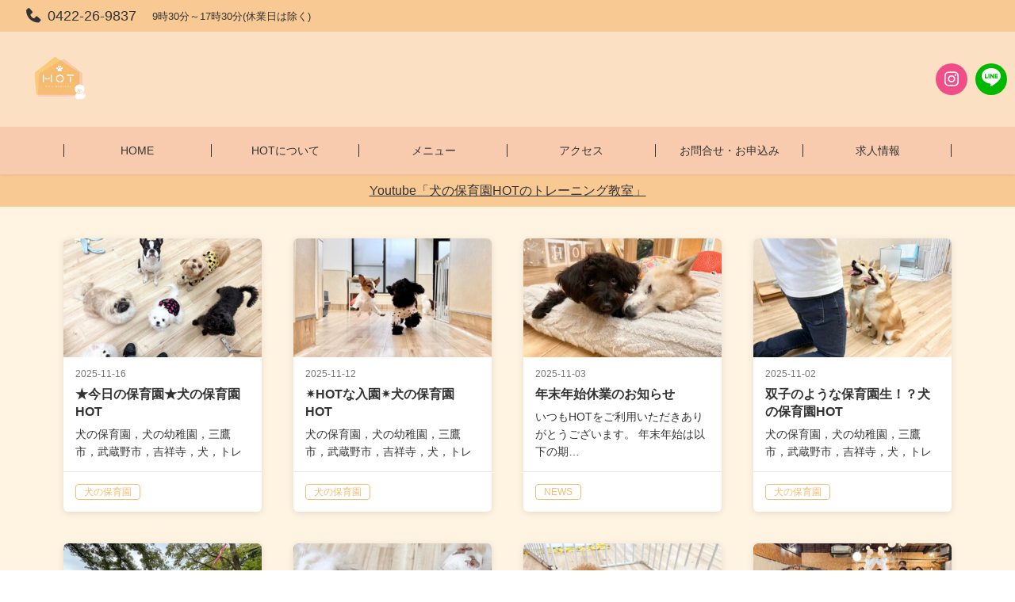

--- FILE ---
content_type: text/html; charset=UTF-8
request_url: https://hot-dognursery.com/page/2
body_size: 12562
content:
<!DOCTYPE html>
<html lang="ja" prefix="og: http://ogp.me/ns# fb: http://ogp.me/ns/fb# article: http://ogp.me/ns/article#">
<head>
	<meta http-equiv="X-UA-Compatible" content="IE=edge,chrome=1">
<meta charset="UTF-8">
<meta name="viewport" content="width=device-width">
<meta name="format-detection" content="telephone=no">
	
	<title>犬の保育園HOT | ページ 2 | 三鷹・吉祥寺犬の保育園　トレーニング及び発散・パピー教室・個別レッスン・犬用品販売</title>
<meta name='robots' content='max-image-preview:large' />
<link rel='dns-prefetch' href='//cdn.jsdelivr.net' />
<style id='wp-img-auto-sizes-contain-inline-css' type='text/css'>
img:is([sizes=auto i],[sizes^="auto," i]){contain-intrinsic-size:3000px 1500px}
/*# sourceURL=wp-img-auto-sizes-contain-inline-css */
</style>
<style id='wp-emoji-styles-inline-css' type='text/css'>

	img.wp-smiley, img.emoji {
		display: inline !important;
		border: none !important;
		box-shadow: none !important;
		height: 1em !important;
		width: 1em !important;
		margin: 0 0.07em !important;
		vertical-align: -0.1em !important;
		background: none !important;
		padding: 0 !important;
	}
/*# sourceURL=wp-emoji-styles-inline-css */
</style>
<style id='wp-block-library-inline-css' type='text/css'>
:root{--wp-block-synced-color:#7a00df;--wp-block-synced-color--rgb:122,0,223;--wp-bound-block-color:var(--wp-block-synced-color);--wp-editor-canvas-background:#ddd;--wp-admin-theme-color:#007cba;--wp-admin-theme-color--rgb:0,124,186;--wp-admin-theme-color-darker-10:#006ba1;--wp-admin-theme-color-darker-10--rgb:0,107,160.5;--wp-admin-theme-color-darker-20:#005a87;--wp-admin-theme-color-darker-20--rgb:0,90,135;--wp-admin-border-width-focus:2px}@media (min-resolution:192dpi){:root{--wp-admin-border-width-focus:1.5px}}.wp-element-button{cursor:pointer}:root .has-very-light-gray-background-color{background-color:#eee}:root .has-very-dark-gray-background-color{background-color:#313131}:root .has-very-light-gray-color{color:#eee}:root .has-very-dark-gray-color{color:#313131}:root .has-vivid-green-cyan-to-vivid-cyan-blue-gradient-background{background:linear-gradient(135deg,#00d084,#0693e3)}:root .has-purple-crush-gradient-background{background:linear-gradient(135deg,#34e2e4,#4721fb 50%,#ab1dfe)}:root .has-hazy-dawn-gradient-background{background:linear-gradient(135deg,#faaca8,#dad0ec)}:root .has-subdued-olive-gradient-background{background:linear-gradient(135deg,#fafae1,#67a671)}:root .has-atomic-cream-gradient-background{background:linear-gradient(135deg,#fdd79a,#004a59)}:root .has-nightshade-gradient-background{background:linear-gradient(135deg,#330968,#31cdcf)}:root .has-midnight-gradient-background{background:linear-gradient(135deg,#020381,#2874fc)}:root{--wp--preset--font-size--normal:16px;--wp--preset--font-size--huge:42px}.has-regular-font-size{font-size:1em}.has-larger-font-size{font-size:2.625em}.has-normal-font-size{font-size:var(--wp--preset--font-size--normal)}.has-huge-font-size{font-size:var(--wp--preset--font-size--huge)}.has-text-align-center{text-align:center}.has-text-align-left{text-align:left}.has-text-align-right{text-align:right}.has-fit-text{white-space:nowrap!important}#end-resizable-editor-section{display:none}.aligncenter{clear:both}.items-justified-left{justify-content:flex-start}.items-justified-center{justify-content:center}.items-justified-right{justify-content:flex-end}.items-justified-space-between{justify-content:space-between}.screen-reader-text{border:0;clip-path:inset(50%);height:1px;margin:-1px;overflow:hidden;padding:0;position:absolute;width:1px;word-wrap:normal!important}.screen-reader-text:focus{background-color:#ddd;clip-path:none;color:#444;display:block;font-size:1em;height:auto;left:5px;line-height:normal;padding:15px 23px 14px;text-decoration:none;top:5px;width:auto;z-index:100000}html :where(.has-border-color){border-style:solid}html :where([style*=border-top-color]){border-top-style:solid}html :where([style*=border-right-color]){border-right-style:solid}html :where([style*=border-bottom-color]){border-bottom-style:solid}html :where([style*=border-left-color]){border-left-style:solid}html :where([style*=border-width]){border-style:solid}html :where([style*=border-top-width]){border-top-style:solid}html :where([style*=border-right-width]){border-right-style:solid}html :where([style*=border-bottom-width]){border-bottom-style:solid}html :where([style*=border-left-width]){border-left-style:solid}html :where(img[class*=wp-image-]){height:auto;max-width:100%}:where(figure){margin:0 0 1em}html :where(.is-position-sticky){--wp-admin--admin-bar--position-offset:var(--wp-admin--admin-bar--height,0px)}@media screen and (max-width:600px){html :where(.is-position-sticky){--wp-admin--admin-bar--position-offset:0px}}

/*# sourceURL=wp-block-library-inline-css */
</style><style id='wp-block-paragraph-inline-css' type='text/css'>
.is-small-text{font-size:.875em}.is-regular-text{font-size:1em}.is-large-text{font-size:2.25em}.is-larger-text{font-size:3em}.has-drop-cap:not(:focus):first-letter{float:left;font-size:8.4em;font-style:normal;font-weight:100;line-height:.68;margin:.05em .1em 0 0;text-transform:uppercase}body.rtl .has-drop-cap:not(:focus):first-letter{float:none;margin-left:.1em}p.has-drop-cap.has-background{overflow:hidden}:root :where(p.has-background){padding:1.25em 2.375em}:where(p.has-text-color:not(.has-link-color)) a{color:inherit}p.has-text-align-left[style*="writing-mode:vertical-lr"],p.has-text-align-right[style*="writing-mode:vertical-rl"]{rotate:180deg}
/*# sourceURL=https://hot-dognursery.com/wp-includes/blocks/paragraph/style.min.css */
</style>
<style id='global-styles-inline-css' type='text/css'>
:root{--wp--preset--aspect-ratio--square: 1;--wp--preset--aspect-ratio--4-3: 4/3;--wp--preset--aspect-ratio--3-4: 3/4;--wp--preset--aspect-ratio--3-2: 3/2;--wp--preset--aspect-ratio--2-3: 2/3;--wp--preset--aspect-ratio--16-9: 16/9;--wp--preset--aspect-ratio--9-16: 9/16;--wp--preset--color--black: #000000;--wp--preset--color--cyan-bluish-gray: #abb8c3;--wp--preset--color--white: #ffffff;--wp--preset--color--pale-pink: #f78da7;--wp--preset--color--vivid-red: #cf2e2e;--wp--preset--color--luminous-vivid-orange: #ff6900;--wp--preset--color--luminous-vivid-amber: #fcb900;--wp--preset--color--light-green-cyan: #7bdcb5;--wp--preset--color--vivid-green-cyan: #00d084;--wp--preset--color--pale-cyan-blue: #8ed1fc;--wp--preset--color--vivid-cyan-blue: #0693e3;--wp--preset--color--vivid-purple: #9b51e0;--wp--preset--gradient--vivid-cyan-blue-to-vivid-purple: linear-gradient(135deg,rgb(6,147,227) 0%,rgb(155,81,224) 100%);--wp--preset--gradient--light-green-cyan-to-vivid-green-cyan: linear-gradient(135deg,rgb(122,220,180) 0%,rgb(0,208,130) 100%);--wp--preset--gradient--luminous-vivid-amber-to-luminous-vivid-orange: linear-gradient(135deg,rgb(252,185,0) 0%,rgb(255,105,0) 100%);--wp--preset--gradient--luminous-vivid-orange-to-vivid-red: linear-gradient(135deg,rgb(255,105,0) 0%,rgb(207,46,46) 100%);--wp--preset--gradient--very-light-gray-to-cyan-bluish-gray: linear-gradient(135deg,rgb(238,238,238) 0%,rgb(169,184,195) 100%);--wp--preset--gradient--cool-to-warm-spectrum: linear-gradient(135deg,rgb(74,234,220) 0%,rgb(151,120,209) 20%,rgb(207,42,186) 40%,rgb(238,44,130) 60%,rgb(251,105,98) 80%,rgb(254,248,76) 100%);--wp--preset--gradient--blush-light-purple: linear-gradient(135deg,rgb(255,206,236) 0%,rgb(152,150,240) 100%);--wp--preset--gradient--blush-bordeaux: linear-gradient(135deg,rgb(254,205,165) 0%,rgb(254,45,45) 50%,rgb(107,0,62) 100%);--wp--preset--gradient--luminous-dusk: linear-gradient(135deg,rgb(255,203,112) 0%,rgb(199,81,192) 50%,rgb(65,88,208) 100%);--wp--preset--gradient--pale-ocean: linear-gradient(135deg,rgb(255,245,203) 0%,rgb(182,227,212) 50%,rgb(51,167,181) 100%);--wp--preset--gradient--electric-grass: linear-gradient(135deg,rgb(202,248,128) 0%,rgb(113,206,126) 100%);--wp--preset--gradient--midnight: linear-gradient(135deg,rgb(2,3,129) 0%,rgb(40,116,252) 100%);--wp--preset--font-size--small: 13px;--wp--preset--font-size--medium: 20px;--wp--preset--font-size--large: 36px;--wp--preset--font-size--x-large: 42px;--wp--preset--spacing--20: 0.44rem;--wp--preset--spacing--30: 0.67rem;--wp--preset--spacing--40: 1rem;--wp--preset--spacing--50: 1.5rem;--wp--preset--spacing--60: 2.25rem;--wp--preset--spacing--70: 3.38rem;--wp--preset--spacing--80: 5.06rem;--wp--preset--shadow--natural: 6px 6px 9px rgba(0, 0, 0, 0.2);--wp--preset--shadow--deep: 12px 12px 50px rgba(0, 0, 0, 0.4);--wp--preset--shadow--sharp: 6px 6px 0px rgba(0, 0, 0, 0.2);--wp--preset--shadow--outlined: 6px 6px 0px -3px rgb(255, 255, 255), 6px 6px rgb(0, 0, 0);--wp--preset--shadow--crisp: 6px 6px 0px rgb(0, 0, 0);}:where(.is-layout-flex){gap: 0.5em;}:where(.is-layout-grid){gap: 0.5em;}body .is-layout-flex{display: flex;}.is-layout-flex{flex-wrap: wrap;align-items: center;}.is-layout-flex > :is(*, div){margin: 0;}body .is-layout-grid{display: grid;}.is-layout-grid > :is(*, div){margin: 0;}:where(.wp-block-columns.is-layout-flex){gap: 2em;}:where(.wp-block-columns.is-layout-grid){gap: 2em;}:where(.wp-block-post-template.is-layout-flex){gap: 1.25em;}:where(.wp-block-post-template.is-layout-grid){gap: 1.25em;}.has-black-color{color: var(--wp--preset--color--black) !important;}.has-cyan-bluish-gray-color{color: var(--wp--preset--color--cyan-bluish-gray) !important;}.has-white-color{color: var(--wp--preset--color--white) !important;}.has-pale-pink-color{color: var(--wp--preset--color--pale-pink) !important;}.has-vivid-red-color{color: var(--wp--preset--color--vivid-red) !important;}.has-luminous-vivid-orange-color{color: var(--wp--preset--color--luminous-vivid-orange) !important;}.has-luminous-vivid-amber-color{color: var(--wp--preset--color--luminous-vivid-amber) !important;}.has-light-green-cyan-color{color: var(--wp--preset--color--light-green-cyan) !important;}.has-vivid-green-cyan-color{color: var(--wp--preset--color--vivid-green-cyan) !important;}.has-pale-cyan-blue-color{color: var(--wp--preset--color--pale-cyan-blue) !important;}.has-vivid-cyan-blue-color{color: var(--wp--preset--color--vivid-cyan-blue) !important;}.has-vivid-purple-color{color: var(--wp--preset--color--vivid-purple) !important;}.has-black-background-color{background-color: var(--wp--preset--color--black) !important;}.has-cyan-bluish-gray-background-color{background-color: var(--wp--preset--color--cyan-bluish-gray) !important;}.has-white-background-color{background-color: var(--wp--preset--color--white) !important;}.has-pale-pink-background-color{background-color: var(--wp--preset--color--pale-pink) !important;}.has-vivid-red-background-color{background-color: var(--wp--preset--color--vivid-red) !important;}.has-luminous-vivid-orange-background-color{background-color: var(--wp--preset--color--luminous-vivid-orange) !important;}.has-luminous-vivid-amber-background-color{background-color: var(--wp--preset--color--luminous-vivid-amber) !important;}.has-light-green-cyan-background-color{background-color: var(--wp--preset--color--light-green-cyan) !important;}.has-vivid-green-cyan-background-color{background-color: var(--wp--preset--color--vivid-green-cyan) !important;}.has-pale-cyan-blue-background-color{background-color: var(--wp--preset--color--pale-cyan-blue) !important;}.has-vivid-cyan-blue-background-color{background-color: var(--wp--preset--color--vivid-cyan-blue) !important;}.has-vivid-purple-background-color{background-color: var(--wp--preset--color--vivid-purple) !important;}.has-black-border-color{border-color: var(--wp--preset--color--black) !important;}.has-cyan-bluish-gray-border-color{border-color: var(--wp--preset--color--cyan-bluish-gray) !important;}.has-white-border-color{border-color: var(--wp--preset--color--white) !important;}.has-pale-pink-border-color{border-color: var(--wp--preset--color--pale-pink) !important;}.has-vivid-red-border-color{border-color: var(--wp--preset--color--vivid-red) !important;}.has-luminous-vivid-orange-border-color{border-color: var(--wp--preset--color--luminous-vivid-orange) !important;}.has-luminous-vivid-amber-border-color{border-color: var(--wp--preset--color--luminous-vivid-amber) !important;}.has-light-green-cyan-border-color{border-color: var(--wp--preset--color--light-green-cyan) !important;}.has-vivid-green-cyan-border-color{border-color: var(--wp--preset--color--vivid-green-cyan) !important;}.has-pale-cyan-blue-border-color{border-color: var(--wp--preset--color--pale-cyan-blue) !important;}.has-vivid-cyan-blue-border-color{border-color: var(--wp--preset--color--vivid-cyan-blue) !important;}.has-vivid-purple-border-color{border-color: var(--wp--preset--color--vivid-purple) !important;}.has-vivid-cyan-blue-to-vivid-purple-gradient-background{background: var(--wp--preset--gradient--vivid-cyan-blue-to-vivid-purple) !important;}.has-light-green-cyan-to-vivid-green-cyan-gradient-background{background: var(--wp--preset--gradient--light-green-cyan-to-vivid-green-cyan) !important;}.has-luminous-vivid-amber-to-luminous-vivid-orange-gradient-background{background: var(--wp--preset--gradient--luminous-vivid-amber-to-luminous-vivid-orange) !important;}.has-luminous-vivid-orange-to-vivid-red-gradient-background{background: var(--wp--preset--gradient--luminous-vivid-orange-to-vivid-red) !important;}.has-very-light-gray-to-cyan-bluish-gray-gradient-background{background: var(--wp--preset--gradient--very-light-gray-to-cyan-bluish-gray) !important;}.has-cool-to-warm-spectrum-gradient-background{background: var(--wp--preset--gradient--cool-to-warm-spectrum) !important;}.has-blush-light-purple-gradient-background{background: var(--wp--preset--gradient--blush-light-purple) !important;}.has-blush-bordeaux-gradient-background{background: var(--wp--preset--gradient--blush-bordeaux) !important;}.has-luminous-dusk-gradient-background{background: var(--wp--preset--gradient--luminous-dusk) !important;}.has-pale-ocean-gradient-background{background: var(--wp--preset--gradient--pale-ocean) !important;}.has-electric-grass-gradient-background{background: var(--wp--preset--gradient--electric-grass) !important;}.has-midnight-gradient-background{background: var(--wp--preset--gradient--midnight) !important;}.has-small-font-size{font-size: var(--wp--preset--font-size--small) !important;}.has-medium-font-size{font-size: var(--wp--preset--font-size--medium) !important;}.has-large-font-size{font-size: var(--wp--preset--font-size--large) !important;}.has-x-large-font-size{font-size: var(--wp--preset--font-size--x-large) !important;}
/*# sourceURL=global-styles-inline-css */
</style>

<style id='classic-theme-styles-inline-css' type='text/css'>
/*! This file is auto-generated */
.wp-block-button__link{color:#fff;background-color:#32373c;border-radius:9999px;box-shadow:none;text-decoration:none;padding:calc(.667em + 2px) calc(1.333em + 2px);font-size:1.125em}.wp-block-file__button{background:#32373c;color:#fff;text-decoration:none}
/*# sourceURL=/wp-includes/css/classic-themes.min.css */
</style>
<link rel='stylesheet' id='ns-common-css' href='https://hot-dognursery.com/wp-content/themes/new-standard-3/css/ns-common.css?ver=3.2.6' type='text/css' media='all' />
<link rel='stylesheet' id='ns-header-standard-tabsp-css' href='https://hot-dognursery.com/wp-content/themes/new-standard-3/css/header-standard-tabsp.css?ver=3.2.6' type='text/css' media='all' />
<link rel='stylesheet' id='hover-css' href='https://hot-dognursery.com/wp-content/themes/new-standard-3/css/hover.css?ver=3.2.6' type='text/css' media='all' />
<link rel='stylesheet' id='blocks-theme-css' href='https://hot-dognursery.com/wp-content/themes/new-standard-3/css/blocks-theme.css?ver=3.2.6' type='text/css' media='all' />
<link rel='stylesheet' id='swipebox-css' href='https://hot-dognursery.com/wp-content/themes/new-standard-3/css/swipebox.min.css?ver=1.3.0' type='text/css' media='all' />
<link rel='stylesheet' id='boxicons-css' href='https://cdn.jsdelivr.net/npm/boxicons@2.1.4/css/boxicons.min.css?ver=6.9' type='text/css' media='all' />
<style id='ns-custom-inline-css' type='text/css'>
html, body {font-family: "游ゴシック Medium", YuGothic, YuGothicM, "Hiragino Kaku Gothic ProN", メイリオ, Meiryo, sans-serif;}
body, .widget_calendar thead, .widget_calendar tfoot, .widget_calendar tbody, .widget_nsd_information .wrap {
	color: #333333;
}
.common-info {
	background-color: #f9c994;
	color: #333333;
}

.header-bar {
	background-color: #f9c994;
	color: #333333;
}

.header-search {
	color: #333333;
}

.header-search-field:-ms-input-placeholder {
	color: #999999;
}

.header-search-field::placeholder {
	color: #999999;
}

@media screen and (max-width: 959px) {
	.header-main-outer {
		background-color: #fbe0c3;
		color: #333333;
	}
	
	.header-nav-menu {
		background-color: #fce0c3;
		color: #333333;
	}
	
	.header-nav, .footer-tel {
		background-color: #f9c994;
		color: #333333;
	}
}

@media screen and (min-width: 960px) {
	.header-main-wrap-straight, .header-main-outer-standard {
		background-color: #fbe0c3;
		color: #333333;
	}
	
	.header-nav-menu {
		color: #333333;
	}
	
	.header-nav-menu .sub-menu {
		background-color: #f8cbae;
	}
	
	.header-nav-menu .sub-menu a:hover {
		background-color: rgba(0,0,0,0.1);
	}
}
@media screen and (min-width: 960px) {
	.header-main-outer {
		background-color: #fbe0c3;
		color: #333333;
	}
	
	.header-nav {
		background-color: #f8cbae;
		color: #333333;
	}
}
#content {
	background-color: #fff4e2;
}
.footer-widgets {
	background-color: #fce0c3;
	color: #333333;
}

.footer-copyright {
	background-color: #f9c994;
	color: #333333;
}
.widget_calendar tbody a, .widget_calendar tbody a:hover, .widget_calendar tbody a:active, .pagination .current, .pagination .current:hover, .pagination .current:active {
	background-color: #f7bc70;
	color: #ffffff;
}

.ns-color-label, .ns-color-label:hover, .ns-color-label:active {
	background-color: #ffffff;
	color: #f7bc70;
	border-color: #f7bc70;
}

.flexible-news-footer-link, .flexible-news-footer-link:hover, .flexible-news-footer-link:active {
	color: #f7bc70;
}

@media screen and (min-width: 768px) {
	.flexible-news-b-footer-link, .flexible-news-b-footer-link:hover, .flexible-news-b-footer-link:active {
		color: #ffffff;
	}
}
.post-content h1, .post-content h2, .post-content h3 {
	color: #f9c994;
}
.nsct-inner {
	border-top-color: #f9c994;
}

.ns-color-heading, .comment-reply-title {
	color: #f9c994;
}

.ns-color-heading-invert {
	color: #ffffff;
	background-color: #f9c994;
}
@media screen and (min-width: 768px) {
	.flexible-news-c-header {
		color: #f7bc70;
		background: none;
	}
}
.ns-color-button, .ns-button-color-large, .ns-button-color-medium, .ns-button-color-small, .ns-button-color, .comment-reply-link, button, input[type="button"], input[type="reset"], input[type="submit"] {
	background-color: #f7bc70;
	color: #ffffff;
}

.ns-color-button:hover, .ns-color-button:active, .ns-button-color-large:hover, .ns-button-color-large:active, .ns-button-color-medium:hover, .ns-button-color-medium:active, .ns-button-color-small:hover, .ns-button-color-small:active, .ns-button-color:hover, .ns-button-color:active, .comment-reply-link:hover, .comment-reply-link:active, button:hover, button:active, input[type="button"]:hover, input[type="button"]:active, input[type="reset"]:hover, input[type="reset"]:active, input[type="submit"]:hover, input[type="submit"]:active {
	color: #ffffff;
}

.ns-color-button:hover, .ns-color-button:active {
	background-color: #ffce7b;
}
.ns-color-button-hover-style:hover, .ns-color-button-hover-style:active {
	background-color: #f7bc70;
}
.main-widgets .widget:not(.widget_custom_html) {
	border-radius: 6px;
}

.main-widgets .widget_custom_html .widgettitle-main {
	border-top-left-radius: 6px;
	border-top-right-radius: 6px;
}
.pagination span, .pagination a, .ns-button, .ns-button-color-large, .ns-button-color-medium, .ns-button-color-small, .ns-button-gray-large, .ns-button-gray-medium, .ns-button-gray-small {
	border-radius: 4px;
}
.post-content-main, .comment-content {
	font-size: 16px;
}'

/*# sourceURL=ns-custom-inline-css */
</style>
<script type="text/javascript" src="https://hot-dognursery.com/wp-includes/js/jquery/jquery.min.js?ver=3.7.1" id="jquery-core-js"></script>
<script type="text/javascript" src="https://hot-dognursery.com/wp-includes/js/jquery/jquery-migrate.min.js?ver=3.4.1" id="jquery-migrate-js"></script>
<script type="text/javascript" src="https://hot-dognursery.com/wp-content/themes/new-standard-3/js/ofi.min.js?ver=3.2.3" id="objectFitImages-js"></script>
<script type="text/javascript" src="https://hot-dognursery.com/wp-content/themes/new-standard-3/js/theia-sticky-sidebar.js?ver=1.5.0" id="theia-sticky-sidebar-js"></script>
<script type="text/javascript" src="https://hot-dognursery.com/wp-includes/js/clipboard.min.js?ver=2.0.11" id="clipboard-js"></script>
<script type="text/javascript" src="https://hot-dognursery.com/wp-content/themes/new-standard-3/js/jquery.swipebox.min.js?ver=1.4.4.fix-2" id="swipebox-js"></script>
<script type="text/javascript" src="https://hot-dognursery.com/wp-content/themes/new-standard-3/js/site.js?ver=3.2.6" id="site-js"></script>
<link rel="https://api.w.org/" href="https://hot-dognursery.com/wp-json/" /><link rel="EditURI" type="application/rsd+xml" title="RSD" href="https://hot-dognursery.com/xmlrpc.php?rsd" />
<meta name="generator" content="WordPress 6.9" />
<meta name="description" content="子犬から成犬まで、甘噛み・吠え・おトイレ・お手入れ・お散歩など様々なお悩みに、保育園でのトレーニングまたは個別トレーニングで対応いたします。愛犬と飼い主様の「＋＋（プラスプラス）の関係性」を目指し、ＨＯＴに来るとお悩みが改善、できて”ほっと”できる温かな犬の保育園を目指しています。愛犬と飼い主様のより豊な日々を目指し、サポートいたします。">
<meta property="og:title" content="犬の保育園HOT | ページ 2 | 三鷹・吉祥寺犬の保育園　トレーニング及び発散・パピー教室・個別レッスン・犬用品販売">
<meta property="og:type" content="website">
<meta property="og:site_name"  content="犬の保育園HOT">
<meta property="og:image" content="https://hot-dognursery.com/wp-content/uploads/2022/04/HOT_icon_A.png">
<meta name="twitter:card" content="summary">
<meta name="twitter:description" content="子犬から成犬まで、甘噛み・吠え・おトイレ・お手入れ・お散歩など様々なお悩みに、保育園でのトレーニングまたは個別トレーニングで対応いたします。愛犬と飼い主様の「＋＋（プラスプラス）の関係性」を目指し、ＨＯＴに来るとお悩みが改善、できて”ほっと”できる温かな犬の保育園を目指しています。愛犬と飼い主様のより豊な日々を目指し、サポートいたします。">
<meta name="google-site-verification" content="D_I640Q0jiFBw5tKSL-kcmvfaUV2pRQTXbP-aQcZ2oU" />
<link rel="icon" href="https://hot-dognursery.com/wp-content/uploads/2022/03/cropped-HOT_icon_B-32x32.jpg" sizes="32x32" />
<link rel="icon" href="https://hot-dognursery.com/wp-content/uploads/2022/03/cropped-HOT_icon_B-192x192.jpg" sizes="192x192" />
<link rel="apple-touch-icon" href="https://hot-dognursery.com/wp-content/uploads/2022/03/cropped-HOT_icon_B-180x180.jpg" />
<meta name="msapplication-TileImage" content="https://hot-dognursery.com/wp-content/uploads/2022/03/cropped-HOT_icon_B-270x270.jpg" />
<!-- Google tag (gtag.js) -->
<script async src="https://www.googletagmanager.com/gtag/js?id=G-RWF368JKCP"></script>
<script>
  window.dataLayer = window.dataLayer || [];
  function gtag(){dataLayer.push(arguments);}
  gtag('js', new Date());

  gtag('config', 'G-RWF368JKCP');
</script></head>

<body class="home blog paged paged-2 wp-theme-new-standard-3 sp-header-fix">
	<div id="fb-root"></div>
<script>(function(d, s, id) {
	var js, fjs = d.getElementsByTagName(s)[0];
	if (d.getElementById(id)) return;
	js = d.createElement(s); js.id = id;
	js.src = "//connect.facebook.net/ja_JP/sdk.js#xfbml=1&version=v2.4";
	fjs.parentNode.insertBefore(js, fjs);
}(document, 'script', 'facebook-jssdk'));</script>
	
	<div id="sp-only"></div>
	
	<div id="wrap">
								<header id="header">
									<div class="header-bar">
												
						<div class="header-bar-tel">
			<p class="header-bar-tel-number">
							<i class="bx bxs-phone bx-sm"></i>0422-26-9837					</p>
		
			<p class="header-bar-tel-hours">
			9時30分～17時30分(休業日は除く)		</p>
	</div><!-- .header-bar-tel -->
						
											</div><!-- .header-bar -->
								
				<div class="header-main-wrap">
					<div class="header-main-outer">
						<div class="header-main header-main-standard-left ">
														
							<div class="header-title">
	<h1 class="header-title-sp">
		<a href="https://hot-dognursery.com"><img width="578" height="578" src="https://hot-dognursery.com/wp-content/uploads/2022/04/HOT_icon_A-578x578.png" class="attachment-post-single-eyecatch size-post-single-eyecatch" alt="三鷹・吉祥寺エリア|子犬を迎えたら犬の保育園HOT,犬の幼稚園,子犬,しつけ,トレーニング" decoding="async" fetchpriority="high" srcset="https://hot-dognursery.com/wp-content/uploads/2022/04/HOT_icon_A-578x578.png 578w, https://hot-dognursery.com/wp-content/uploads/2022/04/HOT_icon_A-300x300.png 300w, https://hot-dognursery.com/wp-content/uploads/2022/04/HOT_icon_A-150x150.png 150w, https://hot-dognursery.com/wp-content/uploads/2022/04/HOT_icon_A-768x768.png 768w, https://hot-dognursery.com/wp-content/uploads/2022/04/HOT_icon_A-100x100.png 100w, https://hot-dognursery.com/wp-content/uploads/2022/04/HOT_icon_A.png 800w" sizes="(max-width: 578px) 100vw, 578px" /></a>
	</h1>
	
	<div class="header-title-pc">
		<a href="https://hot-dognursery.com"><img width="578" height="578" src="https://hot-dognursery.com/wp-content/uploads/2022/04/HOT_icon_A-578x578.png" class="attachment-post-single-eyecatch size-post-single-eyecatch" alt="三鷹・吉祥寺エリア|子犬を迎えたら犬の保育園HOT,犬の幼稚園,子犬,しつけ,トレーニング" decoding="async" srcset="https://hot-dognursery.com/wp-content/uploads/2022/04/HOT_icon_A-578x578.png 578w, https://hot-dognursery.com/wp-content/uploads/2022/04/HOT_icon_A-300x300.png 300w, https://hot-dognursery.com/wp-content/uploads/2022/04/HOT_icon_A-150x150.png 150w, https://hot-dognursery.com/wp-content/uploads/2022/04/HOT_icon_A-768x768.png 768w, https://hot-dognursery.com/wp-content/uploads/2022/04/HOT_icon_A-100x100.png 100w, https://hot-dognursery.com/wp-content/uploads/2022/04/HOT_icon_A.png 800w" sizes="(max-width: 578px) 100vw, 578px" /></a>
	</div>
</div><!-- .header-title -->
							
							<ul class="header-sns header-main-sns header-sns-round">
					
				
					<li><a href="https://www.instagram.com/hot_dognursery/" target="blank" class="instagram"><i class="bx bxl-instagram"></i></a></li>
				
					<li>
				<a href="https://lin.ee/G72XLVk" target="blank" class="line">
					<svg xmlns="http://www.w3.org/2000/svg" xmlns:xlink="http://www.w3.org/1999/xlink" x="0px" y="0px" width="126px" height="120px" viewBox="0 0 126 120">
						<path d="M125.9,51.1C125.9,22.9,97.7,0,63,0C28.3,0,0,22.9,0,51.1c0,25.3,22.4,46.4,52.7,50.4
							c2.1,0.4,4.8,1.4,5.5,3.1c0.6,1.6,0.4,4.1,0.2,5.7c0,0-0.7,4.4-0.9,5.4c-0.3,1.6-1.3,6.2,5.5,3.4c6.7-2.8,36.3-21.4,49.5-36.6h0
							C121.6,72.5,125.9,62.4,125.9,51.1z M40.8,66.1c0,0.7-0.5,1.2-1.2,1.2H21.9h0c-0.3,0-0.6-0.1-0.8-0.3c0,0,0,0,0,0c0,0,0,0,0,0
							c-0.2-0.2-0.3-0.5-0.3-0.8v0V38.7c0-0.7,0.5-1.2,1.2-1.2h4.4c0.7,0,1.2,0.5,1.2,1.2v21.8h12c0.7,0,1.2,0.5,1.2,1.2V66.1z M51.4,66.1
							c0,0.7-0.5,1.2-1.2,1.2h-4.4c-0.7,0-1.2-0.5-1.2-1.2V38.7c0-0.7,0.5-1.2,1.2-1.2h4.4c0.7,0,1.2,0.5,1.2,1.2V66.1z M81.8,66.1
							c0,0.7-0.5,1.2-1.2,1.2h-4.4c-0.1,0-0.2,0-0.3,0c0,0,0,0,0,0c0,0-0.1,0-0.1,0c0,0,0,0,0,0c0,0,0,0-0.1,0c0,0,0,0-0.1,0c0,0,0,0,0,0
							c0,0-0.1,0-0.1,0c0,0,0,0,0,0c-0.1-0.1-0.2-0.2-0.3-0.3l-12.6-17v16.3c0,0.7-0.5,1.2-1.2,1.2h-4.4c-0.7,0-1.2-0.5-1.2-1.2V38.7
							c0-0.7,0.5-1.2,1.2-1.2h4.4c0,0,0,0,0,0c0,0,0,0,0.1,0c0,0,0,0,0.1,0c0,0,0,0,0.1,0c0,0,0,0,0.1,0c0,0,0,0,0,0c0,0,0,0,0.1,0
							c0,0,0,0,0,0c0,0,0,0,0.1,0c0,0,0,0,0,0c0,0,0,0,0.1,0c0,0,0,0,0,0c0,0,0,0,0.1,0c0,0,0,0,0,0c0,0,0,0,0.1,0.1c0,0,0,0,0,0
							c0,0,0,0,0.1,0.1c0,0,0,0,0,0c0,0,0.1,0.1,0.1,0.1l12.6,17V38.7c0-0.7,0.5-1.2,1.2-1.2h4.4c0.7,0,1.2,0.5,1.2,1.2V66.1z M106.2,43.1
							c0,0.7-0.5,1.2-1.2,1.2H93V49h12c0.7,0,1.2,0.5,1.2,1.2v4.4c0,0.7-0.5,1.2-1.2,1.2H93v4.6h12c0.7,0,1.2,0.5,1.2,1.2v4.4
							c0,0.7-0.5,1.2-1.2,1.2H87.3h0c-0.3,0-0.6-0.1-0.8-0.3c0,0,0,0,0,0c0,0,0,0,0,0c-0.2-0.2-0.3-0.5-0.3-0.8v0V38.7v0
							c0-0.3,0.1-0.6,0.3-0.8c0,0,0,0,0,0c0,0,0,0,0,0c0.2-0.2,0.5-0.3,0.9-0.3h0H105c0.7,0,1.2,0.5,1.2,1.2V43.1z"></path>
					</svg>
				</a>
			</li>
				
				
	</ul>
							
							<div class="header-sp-button">
																
								<div class="header-sp-menu">
									<div class="header-sp-menu-btn header-sp-menu-btn-simple"><i class='bx bx-menu' ></i><i class='bx bx-x' ></i></div>
								</div>
							</div>
						</div>
						
											</div><!-- .header-main -->
					
					<div class="header-nav header-nav-border">
						<ul id="menu-main" class="header-nav-menu"><li id="menu-item-50" class="menu-item menu-item-type-custom menu-item-object-custom menu-item-50"><a href="https://hot-dognursery.com/home"><span class="label">HOME</span></a></li>
<li id="menu-item-566" class="menu-item menu-item-type-post_type menu-item-object-page menu-item-has-children menu-item-566"><a href="https://hot-dognursery.com/about"><span class="label">HOTについて</span></a>
<ul class="sub-menu">
	<li id="menu-item-739" class="menu-item menu-item-type-post_type menu-item-object-page menu-item-739"><a href="https://hot-dognursery.com/promise"><span class="label">HOTの約束</span></a></li>
	<li id="menu-item-1940" class="menu-item menu-item-type-post_type menu-item-object-page menu-item-1940"><a href="https://hot-dognursery.com/profile"><span class="label">トレーナー紹介</span></a></li>
</ul>
</li>
<li id="menu-item-42" class="menu-item menu-item-type-post_type menu-item-object-page menu-item-has-children menu-item-42"><a href="https://hot-dognursery.com/menu"><span class="label">メニュー</span></a>
<ul class="sub-menu">
	<li id="menu-item-43" class="menu-item menu-item-type-post_type menu-item-object-page menu-item-43"><a href="https://hot-dognursery.com/%e7%8a%ac%e3%81%ae%e4%bf%9d%e8%82%b2%e5%9c%92"><span class="label">犬の保育園</span></a></li>
	<li id="menu-item-44" class="menu-item menu-item-type-post_type menu-item-object-page menu-item-44"><a href="https://hot-dognursery.com/puppylesson"><span class="label">パピー教室</span></a></li>
	<li id="menu-item-45" class="menu-item menu-item-type-post_type menu-item-object-page menu-item-45"><a href="https://hot-dognursery.com/counseling"><span class="label">カウンセリング</span></a></li>
	<li id="menu-item-1453" class="menu-item menu-item-type-post_type menu-item-object-page menu-item-1453"><a href="https://hot-dognursery.com/privatelesson"><span class="label">個別レッスン</span></a></li>
	<li id="menu-item-5337" class="menu-item menu-item-type-post_type menu-item-object-page menu-item-5337"><a href="https://hot-dognursery.com/wanpass"><span class="label">Wan!Pass(ワンパス)しつけ認定(実技テスト)</span></a></li>
	<li id="menu-item-47" class="menu-item menu-item-type-post_type menu-item-object-page menu-item-47"><a href="https://hot-dognursery.com/%e4%bc%81%e6%a5%ad%e5%90%91%e3%81%91%e5%90%88%e5%90%8c%e3%83%ac%e3%83%83%e3%82%b9%e3%83%b3"><span class="label">企業向け合同レッスン</span></a></li>
</ul>
</li>
<li id="menu-item-49" class="menu-item menu-item-type-post_type menu-item-object-page menu-item-has-children menu-item-49"><a href="https://hot-dognursery.com/access"><span class="label">アクセス</span></a>
<ul class="sub-menu">
	<li id="menu-item-3115" class="menu-item menu-item-type-post_type menu-item-object-page menu-item-3115"><a href="https://hot-dognursery.com/businessday"><span class="label">営業日・時間</span></a></li>
</ul>
</li>
<li id="menu-item-48" class="menu-item menu-item-type-post_type menu-item-object-page menu-item-has-children menu-item-48"><a href="https://hot-dognursery.com/contact"><span class="label">お問合せ・お申込み</span></a>
<ul class="sub-menu">
	<li id="menu-item-1560" class="menu-item menu-item-type-post_type menu-item-object-page menu-item-1560"><a href="https://hot-dognursery.com/puppylesson-reserve"><span class="label">パピー教室のお申込み</span></a></li>
</ul>
</li>
<li id="menu-item-3328" class="menu-item menu-item-type-post_type menu-item-object-page menu-item-has-children menu-item-3328"><a href="https://hot-dognursery.com/joboffer"><span class="label">求人情報</span></a>
<ul class="sub-menu">
	<li id="menu-item-4605" class="menu-item menu-item-type-post_type menu-item-object-page menu-item-4605"><a href="https://hot-dognursery.com/parttime"><span class="label">アルバイト募集</span></a></li>
</ul>
</li>
<li id="menu-item-21" class="menu-item menu-item-type-post_type menu-item-object-page menu-item-21"><a href="https://hot-dognursery.com/blog"><span class="label">HOTブログ</span></a></li>
</ul>						
						<div class="header-nav-sp-items">
														
							<div class="header-nav-tel">
	<div class="header-nav-tel-left">
					<p class="header-nav-tel-number">
				<a href="tel:0422269837"><i class="bx bxs-phone"></i>0422-26-9837</a>
			</p>
				
					<p class="header-nav-tel-hours">
				9時30分～17時30分(休業日は除く)			</p>
			</div>
	
			<div class="header-nav-tel-right">
			<a href="tel:0422269837" class="header-nav-tel-button ns-color-button ns-corner-round-s">電話する</a>
		</div>
	</div><!-- .header-nav-tel -->
							
							<ul class="header-sns header-nav-sns header-sns-round">
					
				
					<li><a href="https://www.instagram.com/hot_dognursery/" target="blank" class="instagram"><i class="bx bxl-instagram"></i></a></li>
				
					<li>
				<a href="https://lin.ee/G72XLVk" target="blank" class="line">
					<svg xmlns="http://www.w3.org/2000/svg" xmlns:xlink="http://www.w3.org/1999/xlink" x="0px" y="0px" width="126px" height="120px" viewBox="0 0 126 120">
						<path d="M125.9,51.1C125.9,22.9,97.7,0,63,0C28.3,0,0,22.9,0,51.1c0,25.3,22.4,46.4,52.7,50.4
							c2.1,0.4,4.8,1.4,5.5,3.1c0.6,1.6,0.4,4.1,0.2,5.7c0,0-0.7,4.4-0.9,5.4c-0.3,1.6-1.3,6.2,5.5,3.4c6.7-2.8,36.3-21.4,49.5-36.6h0
							C121.6,72.5,125.9,62.4,125.9,51.1z M40.8,66.1c0,0.7-0.5,1.2-1.2,1.2H21.9h0c-0.3,0-0.6-0.1-0.8-0.3c0,0,0,0,0,0c0,0,0,0,0,0
							c-0.2-0.2-0.3-0.5-0.3-0.8v0V38.7c0-0.7,0.5-1.2,1.2-1.2h4.4c0.7,0,1.2,0.5,1.2,1.2v21.8h12c0.7,0,1.2,0.5,1.2,1.2V66.1z M51.4,66.1
							c0,0.7-0.5,1.2-1.2,1.2h-4.4c-0.7,0-1.2-0.5-1.2-1.2V38.7c0-0.7,0.5-1.2,1.2-1.2h4.4c0.7,0,1.2,0.5,1.2,1.2V66.1z M81.8,66.1
							c0,0.7-0.5,1.2-1.2,1.2h-4.4c-0.1,0-0.2,0-0.3,0c0,0,0,0,0,0c0,0-0.1,0-0.1,0c0,0,0,0,0,0c0,0,0,0-0.1,0c0,0,0,0-0.1,0c0,0,0,0,0,0
							c0,0-0.1,0-0.1,0c0,0,0,0,0,0c-0.1-0.1-0.2-0.2-0.3-0.3l-12.6-17v16.3c0,0.7-0.5,1.2-1.2,1.2h-4.4c-0.7,0-1.2-0.5-1.2-1.2V38.7
							c0-0.7,0.5-1.2,1.2-1.2h4.4c0,0,0,0,0,0c0,0,0,0,0.1,0c0,0,0,0,0.1,0c0,0,0,0,0.1,0c0,0,0,0,0.1,0c0,0,0,0,0,0c0,0,0,0,0.1,0
							c0,0,0,0,0,0c0,0,0,0,0.1,0c0,0,0,0,0,0c0,0,0,0,0.1,0c0,0,0,0,0,0c0,0,0,0,0.1,0c0,0,0,0,0,0c0,0,0,0,0.1,0.1c0,0,0,0,0,0
							c0,0,0,0,0.1,0.1c0,0,0,0,0,0c0,0,0.1,0.1,0.1,0.1l12.6,17V38.7c0-0.7,0.5-1.2,1.2-1.2h4.4c0.7,0,1.2,0.5,1.2,1.2V66.1z M106.2,43.1
							c0,0.7-0.5,1.2-1.2,1.2H93V49h12c0.7,0,1.2,0.5,1.2,1.2v4.4c0,0.7-0.5,1.2-1.2,1.2H93v4.6h12c0.7,0,1.2,0.5,1.2,1.2v4.4
							c0,0.7-0.5,1.2-1.2,1.2H87.3h0c-0.3,0-0.6-0.1-0.8-0.3c0,0,0,0,0,0c0,0,0,0,0,0c-0.2-0.2-0.3-0.5-0.3-0.8v0V38.7v0
							c0-0.3,0.1-0.6,0.3-0.8c0,0,0,0,0,0c0,0,0,0,0,0c0.2-0.2,0.5-0.3,0.9-0.3h0H105c0.7,0,1.2,0.5,1.2,1.2V43.1z"></path>
					</svg>
				</a>
			</li>
				
				
	</ul>
							
													</div><!-- .header-nav-sp-items -->
					</div><!-- .header-nav -->
				</div><!-- .header-main-wrap -->
			</header><!-- #header -->
				
		<div id="content" class="content-bg-image-none">
							<div class="content-header">
					<div class="common-info">
	<div class="common-info-container">
					<a href="https://www.youtube.com/@hot_dognursery" target="_blank">Youtube「犬の保育園HOTのトレーニング教室」</a>
			</div>
</div><!-- .common-info -->
					
										
									</div>
			
<div class="main-row archive-main-row">
		<div id="main" class="archive-main ">
				
					<div class="archive-items">
				<ul class="archive-list archive-list-4-cols">
											
<li class="archive-item archive-item-standard ns-corner-round">
	<a href="https://hot-dognursery.com/2025/11/16/6755" class="archive-item-inner archive-item-standard-inner">
		<div class="archive-item-detail archive-item-standard-detail">
							<figure class="archive-item-image archive-item-standard-image">
					<img width="360" height="240" src="https://hot-dognursery.com/wp-content/uploads/2025/11/IMG_8265-360x240.jpeg" class="attachment-post-thumbnail size-post-thumbnail wp-post-image" alt="" decoding="async" />				</figure>
						
			<div class="archive-item-text-wrap archive-item-standard-text-wrap">
				<div class="archive-item-text archive-item-standard-text">
											<p class="archive-item-date archive-item-standard-date"><span>2025-11-16</span></p>
										
					<h3 class="archive-item-title archive-item-standard-title archive-item-title-2-lines">★今日の保育園★犬の保育園HOT</h3>
					
											<div class="archive-item-excerpt archive-item-standard-excerpt">
							<p>犬の保育園，犬の幼稚園，三鷹市，武蔵野市，吉祥寺，犬，トレーナー，しつけ，パピー，子犬</p>
						</div>
									</div>
			</div>
		</div>
		
					<div class="archive-item-category-wrap archive-item-standard-category-wrap">
				<ul class="archive-item-category archive-item-standard-category">
												<li class="archive-item-category-item archive-item-standard-category-item ns-color-label ns-corner-round-s">犬の保育園</li>
										</ul>
			</div>
			</a>
</li><!-- .archive-item -->
											
<li class="archive-item archive-item-standard ns-corner-round">
	<a href="https://hot-dognursery.com/2025/11/12/6731" class="archive-item-inner archive-item-standard-inner">
		<div class="archive-item-detail archive-item-standard-detail">
							<figure class="archive-item-image archive-item-standard-image">
					<img width="360" height="240" src="https://hot-dognursery.com/wp-content/uploads/2025/11/line_oa_chat_251108_171024-360x240.jpeg" class="attachment-post-thumbnail size-post-thumbnail wp-post-image" alt="" decoding="async" loading="lazy" />				</figure>
						
			<div class="archive-item-text-wrap archive-item-standard-text-wrap">
				<div class="archive-item-text archive-item-standard-text">
											<p class="archive-item-date archive-item-standard-date"><span>2025-11-12</span></p>
										
					<h3 class="archive-item-title archive-item-standard-title archive-item-title-2-lines">&#x2734;︎HOTな入園&#x2734;︎犬の保育園HOT</h3>
					
											<div class="archive-item-excerpt archive-item-standard-excerpt">
							<p>犬の保育園，犬の幼稚園，三鷹市，武蔵野市，吉祥寺，犬，トレーナー，しつけ，パピー，子犬</p>
						</div>
									</div>
			</div>
		</div>
		
					<div class="archive-item-category-wrap archive-item-standard-category-wrap">
				<ul class="archive-item-category archive-item-standard-category">
												<li class="archive-item-category-item archive-item-standard-category-item ns-color-label ns-corner-round-s">犬の保育園</li>
										</ul>
			</div>
			</a>
</li><!-- .archive-item -->
											
<li class="archive-item archive-item-standard ns-corner-round">
	<a href="https://hot-dognursery.com/2025/11/03/6721" class="archive-item-inner archive-item-standard-inner">
		<div class="archive-item-detail archive-item-standard-detail">
							<figure class="archive-item-image archive-item-standard-image">
					<img width="360" height="240" src="https://hot-dognursery.com/wp-content/uploads/2025/03/IMG_8641-360x240.jpeg" class="attachment-post-thumbnail size-post-thumbnail wp-post-image" alt="" decoding="async" loading="lazy" />				</figure>
						
			<div class="archive-item-text-wrap archive-item-standard-text-wrap">
				<div class="archive-item-text archive-item-standard-text">
											<p class="archive-item-date archive-item-standard-date"><span>2025-11-03</span></p>
										
					<h3 class="archive-item-title archive-item-standard-title archive-item-title-2-lines">年末年始休業のお知らせ</h3>
					
											<div class="archive-item-excerpt archive-item-standard-excerpt">
							<p>いつもHOTをご利用いただきありがとうございます。 年末年始は以下の期…</p>
						</div>
									</div>
			</div>
		</div>
		
					<div class="archive-item-category-wrap archive-item-standard-category-wrap">
				<ul class="archive-item-category archive-item-standard-category">
												<li class="archive-item-category-item archive-item-standard-category-item ns-color-label ns-corner-round-s">NEWS</li>
										</ul>
			</div>
			</a>
</li><!-- .archive-item -->
											
<li class="archive-item archive-item-standard ns-corner-round">
	<a href="https://hot-dognursery.com/2025/11/02/6691" class="archive-item-inner archive-item-standard-inner">
		<div class="archive-item-detail archive-item-standard-detail">
							<figure class="archive-item-image archive-item-standard-image">
					<img width="360" height="240" src="https://hot-dognursery.com/wp-content/uploads/2025/11/IMG_6272-360x240.jpeg" class="attachment-post-thumbnail size-post-thumbnail wp-post-image" alt="" decoding="async" loading="lazy" />				</figure>
						
			<div class="archive-item-text-wrap archive-item-standard-text-wrap">
				<div class="archive-item-text archive-item-standard-text">
											<p class="archive-item-date archive-item-standard-date"><span>2025-11-02</span></p>
										
					<h3 class="archive-item-title archive-item-standard-title archive-item-title-2-lines">双子のような保育園生！？犬の保育園HOT</h3>
					
											<div class="archive-item-excerpt archive-item-standard-excerpt">
							<p>犬の保育園，犬の幼稚園，三鷹市，武蔵野市，吉祥寺，犬，トレーナー，しつけ，パピー，子犬</p>
						</div>
									</div>
			</div>
		</div>
		
					<div class="archive-item-category-wrap archive-item-standard-category-wrap">
				<ul class="archive-item-category archive-item-standard-category">
												<li class="archive-item-category-item archive-item-standard-category-item ns-color-label ns-corner-round-s">犬の保育園</li>
										</ul>
			</div>
			</a>
</li><!-- .archive-item -->
											
<li class="archive-item archive-item-standard ns-corner-round">
	<a href="https://hot-dognursery.com/2025/10/26/6672" class="archive-item-inner archive-item-standard-inner">
		<div class="archive-item-detail archive-item-standard-detail">
							<figure class="archive-item-image archive-item-standard-image">
					<img width="360" height="240" src="https://hot-dognursery.com/wp-content/uploads/2025/10/IMG_8173-360x240.jpeg" class="attachment-post-thumbnail size-post-thumbnail wp-post-image" alt="" decoding="async" loading="lazy" />				</figure>
						
			<div class="archive-item-text-wrap archive-item-standard-text-wrap">
				<div class="archive-item-text archive-item-standard-text">
											<p class="archive-item-date archive-item-standard-date"><span>2025-10-26</span></p>
										
					<h3 class="archive-item-title archive-item-standard-title archive-item-title-2-lines">のんびりお散歩!！犬の保育園歩HOT</h3>
					
											<div class="archive-item-excerpt archive-item-standard-excerpt">
							<p>犬の保育園，犬の幼稚園，三鷹市，武蔵野市，吉祥寺，犬，トレーナー，しつけ，パピー，子犬</p>
						</div>
									</div>
			</div>
		</div>
		
					<div class="archive-item-category-wrap archive-item-standard-category-wrap">
				<ul class="archive-item-category archive-item-standard-category">
												<li class="archive-item-category-item archive-item-standard-category-item ns-color-label ns-corner-round-s">犬の保育園</li>
										</ul>
			</div>
			</a>
</li><!-- .archive-item -->
											
<li class="archive-item archive-item-standard ns-corner-round">
	<a href="https://hot-dognursery.com/2025/10/25/6658" class="archive-item-inner archive-item-standard-inner">
		<div class="archive-item-detail archive-item-standard-detail">
							<figure class="archive-item-image archive-item-standard-image">
					<img width="360" height="240" src="https://hot-dognursery.com/wp-content/uploads/2025/10/IMG_8964-360x240.jpeg" class="attachment-post-thumbnail size-post-thumbnail wp-post-image" alt="" decoding="async" loading="lazy" />				</figure>
						
			<div class="archive-item-text-wrap archive-item-standard-text-wrap">
				<div class="archive-item-text archive-item-standard-text">
											<p class="archive-item-date archive-item-standard-date"><span>2025-10-25</span></p>
										
					<h3 class="archive-item-title archive-item-standard-title archive-item-title-2-lines">HOTな入園&#x2b50;︎犬の保育園HOT</h3>
					
											<div class="archive-item-excerpt archive-item-standard-excerpt">
							<p>犬の保育園，犬の幼稚園，三鷹市，武蔵野市，吉祥寺，犬，トレーナー，しつけ，パピー，子犬</p>
						</div>
									</div>
			</div>
		</div>
		
					<div class="archive-item-category-wrap archive-item-standard-category-wrap">
				<ul class="archive-item-category archive-item-standard-category">
												<li class="archive-item-category-item archive-item-standard-category-item ns-color-label ns-corner-round-s">犬の保育園</li>
										</ul>
			</div>
			</a>
</li><!-- .archive-item -->
											
<li class="archive-item archive-item-standard ns-corner-round">
	<a href="https://hot-dognursery.com/2025/10/24/6640" class="archive-item-inner archive-item-standard-inner">
		<div class="archive-item-detail archive-item-standard-detail">
							<figure class="archive-item-image archive-item-standard-image">
					<img width="360" height="240" src="https://hot-dognursery.com/wp-content/uploads/2025/10/IMG_4563-360x240.jpeg" class="attachment-post-thumbnail size-post-thumbnail wp-post-image" alt="" decoding="async" loading="lazy" />				</figure>
						
			<div class="archive-item-text-wrap archive-item-standard-text-wrap">
				<div class="archive-item-text archive-item-standard-text">
											<p class="archive-item-date archive-item-standard-date"><span>2025-10-24</span></p>
										
					<h3 class="archive-item-title archive-item-standard-title archive-item-title-2-lines">初めてのお友達♡犬の保育園HOT</h3>
					
											<div class="archive-item-excerpt archive-item-standard-excerpt">
							<p>犬の保育園，犬の幼稚園，三鷹市，武蔵野市，吉祥寺，犬，トレーナー，しつけ，パピー，子犬</p>
						</div>
									</div>
			</div>
		</div>
		
					<div class="archive-item-category-wrap archive-item-standard-category-wrap">
				<ul class="archive-item-category archive-item-standard-category">
												<li class="archive-item-category-item archive-item-standard-category-item ns-color-label ns-corner-round-s">犬の保育園</li>
										</ul>
			</div>
			</a>
</li><!-- .archive-item -->
											
<li class="archive-item archive-item-standard ns-corner-round">
	<a href="https://hot-dognursery.com/2025/10/22/6587" class="archive-item-inner archive-item-standard-inner">
		<div class="archive-item-detail archive-item-standard-detail">
							<figure class="archive-item-image archive-item-standard-image">
					<img width="360" height="240" src="https://hot-dognursery.com/wp-content/uploads/2025/10/IMG_8580-360x240.jpeg" class="attachment-post-thumbnail size-post-thumbnail wp-post-image" alt="" decoding="async" loading="lazy" />				</figure>
						
			<div class="archive-item-text-wrap archive-item-standard-text-wrap">
				<div class="archive-item-text archive-item-standard-text">
											<p class="archive-item-date archive-item-standard-date"><span>2025-10-22</span></p>
										
					<h3 class="archive-item-title archive-item-standard-title archive-item-title-2-lines">HOT Halloween保育園生懇親会</h3>
					
											<div class="archive-item-excerpt archive-item-standard-excerpt">
							<p>犬の保育園，犬の幼稚園，三鷹市，武蔵野市，吉祥寺，犬，トレーナー，しつけ，パピー，子犬</p>
						</div>
									</div>
			</div>
		</div>
		
					<div class="archive-item-category-wrap archive-item-standard-category-wrap">
				<ul class="archive-item-category archive-item-standard-category">
												<li class="archive-item-category-item archive-item-standard-category-item ns-color-label ns-corner-round-s">犬の保育園</li>
										</ul>
			</div>
			</a>
</li><!-- .archive-item -->
											
<li class="archive-item archive-item-standard ns-corner-round">
	<a href="https://hot-dognursery.com/2025/10/19/6625" class="archive-item-inner archive-item-standard-inner">
		<div class="archive-item-detail archive-item-standard-detail">
							<figure class="archive-item-image archive-item-standard-image">
					<img width="360" height="240" src="https://hot-dognursery.com/wp-content/uploads/2025/10/IMG_4164-360x240.jpeg" class="attachment-post-thumbnail size-post-thumbnail wp-post-image" alt="" decoding="async" loading="lazy" />				</figure>
						
			<div class="archive-item-text-wrap archive-item-standard-text-wrap">
				<div class="archive-item-text archive-item-standard-text">
											<p class="archive-item-date archive-item-standard-date"><span>2025-10-19</span></p>
										
					<h3 class="archive-item-title archive-item-standard-title archive-item-title-2-lines">HOTなパピー教室♪犬の保育園HOT</h3>
					
											<div class="archive-item-excerpt archive-item-standard-excerpt">
							<p>犬の保育園，犬の幼稚園，三鷹市，武蔵野市，吉祥寺，犬，トレーナー，しつけ，パピー，子犬</p>
						</div>
									</div>
			</div>
		</div>
		
					<div class="archive-item-category-wrap archive-item-standard-category-wrap">
				<ul class="archive-item-category archive-item-standard-category">
												<li class="archive-item-category-item archive-item-standard-category-item ns-color-label ns-corner-round-s">パピー教室</li>
										</ul>
			</div>
			</a>
</li><!-- .archive-item -->
											
<li class="archive-item archive-item-standard ns-corner-round">
	<a href="https://hot-dognursery.com/2025/10/14/6574" class="archive-item-inner archive-item-standard-inner">
		<div class="archive-item-detail archive-item-standard-detail">
							<figure class="archive-item-image archive-item-standard-image">
					<img width="360" height="240" src="https://hot-dognursery.com/wp-content/uploads/2025/10/line_oa_chat_251011_164533-360x240.jpeg" class="attachment-post-thumbnail size-post-thumbnail wp-post-image" alt="" decoding="async" loading="lazy" />				</figure>
						
			<div class="archive-item-text-wrap archive-item-standard-text-wrap">
				<div class="archive-item-text archive-item-standard-text">
											<p class="archive-item-date archive-item-standard-date"><span>2025-10-14</span></p>
										
					<h3 class="archive-item-title archive-item-standard-title archive-item-title-2-lines">くぐれくぐれ〜♪犬の保育園HOT</h3>
					
											<div class="archive-item-excerpt archive-item-standard-excerpt">
							<p>犬の保育園，犬の幼稚園，三鷹市，武蔵野市，吉祥寺，犬，トレーナー，しつけ，パピー，子犬</p>
						</div>
									</div>
			</div>
		</div>
		
					<div class="archive-item-category-wrap archive-item-standard-category-wrap">
				<ul class="archive-item-category archive-item-standard-category">
												<li class="archive-item-category-item archive-item-standard-category-item ns-color-label ns-corner-round-s">犬の保育園</li>
										</ul>
			</div>
			</a>
</li><!-- .archive-item -->
											
<li class="archive-item archive-item-standard ns-corner-round">
	<a href="https://hot-dognursery.com/2025/10/08/6557" class="archive-item-inner archive-item-standard-inner">
		<div class="archive-item-detail archive-item-standard-detail">
							<figure class="archive-item-image archive-item-standard-image">
					<img width="360" height="240" src="https://hot-dognursery.com/wp-content/uploads/2025/10/IMG_1532-360x240.jpeg" class="attachment-post-thumbnail size-post-thumbnail wp-post-image" alt="" decoding="async" loading="lazy" />				</figure>
						
			<div class="archive-item-text-wrap archive-item-standard-text-wrap">
				<div class="archive-item-text archive-item-standard-text">
											<p class="archive-item-date archive-item-standard-date"><span>2025-10-08</span></p>
										
					<h3 class="archive-item-title archive-item-standard-title archive-item-title-2-lines">HOTな入園&#x2b50;︎ 犬の保育園HOT</h3>
					
											<div class="archive-item-excerpt archive-item-standard-excerpt">
							<p>犬の保育園，犬の幼稚園，三鷹市，武蔵野市，吉祥寺，犬，トレーナー，しつけ，パピー，子犬</p>
						</div>
									</div>
			</div>
		</div>
		
					<div class="archive-item-category-wrap archive-item-standard-category-wrap">
				<ul class="archive-item-category archive-item-standard-category">
												<li class="archive-item-category-item archive-item-standard-category-item ns-color-label ns-corner-round-s">犬の保育園</li>
										</ul>
			</div>
			</a>
</li><!-- .archive-item -->
											
<li class="archive-item archive-item-standard ns-corner-round">
	<a href="https://hot-dognursery.com/2025/10/05/6530" class="archive-item-inner archive-item-standard-inner">
		<div class="archive-item-detail archive-item-standard-detail">
							<figure class="archive-item-image archive-item-standard-image">
					<img width="360" height="240" src="https://hot-dognursery.com/wp-content/uploads/2025/10/IMG_0974-360x240.jpeg" class="attachment-post-thumbnail size-post-thumbnail wp-post-image" alt="" decoding="async" loading="lazy" />				</figure>
						
			<div class="archive-item-text-wrap archive-item-standard-text-wrap">
				<div class="archive-item-text archive-item-standard-text">
											<p class="archive-item-date archive-item-standard-date"><span>2025-10-05</span></p>
										
					<h3 class="archive-item-title archive-item-standard-title archive-item-title-2-lines">HOTの新入生♪犬の保育園HOT</h3>
					
											<div class="archive-item-excerpt archive-item-standard-excerpt">
							<p>犬の保育園，犬の幼稚園，三鷹市，武蔵野市，吉祥寺，犬，トレーナー，しつけ，パピー，子犬</p>
						</div>
									</div>
			</div>
		</div>
		
					<div class="archive-item-category-wrap archive-item-standard-category-wrap">
				<ul class="archive-item-category archive-item-standard-category">
												<li class="archive-item-category-item archive-item-standard-category-item ns-color-label ns-corner-round-s">犬の保育園</li>
										</ul>
			</div>
			</a>
</li><!-- .archive-item -->
									</ul>
			</div>
			
			<div class="pagination"><a href="https://hot-dognursery.com" class="sp-prev">&lt; BACK</a><span class="paged">PAGE 2 / 24</span><a href="https://hot-dognursery.com/page/3" class="sp-next">NEXT &gt;</a><a href="https://hot-dognursery.com" class="prev">&lsaquo;</a><a href="https://hot-dognursery.com" class="pagenum inactive">1</a><span class="pagenum current">2</span><a href="https://hot-dognursery.com/page/3" class="pagenum inactive">3</a><a href="https://hot-dognursery.com/page/4" class="pagenum inactive">4</a><a href="https://hot-dognursery.com/page/3" class="next">&rsaquo;</a><a href="https://hot-dognursery.com/page/24" class="last">&raquo;</a></div>
			</div><!-- .archive-main -->
	
	</div><!-- .main-row -->

		</div><!-- #content -->
		
					<footer id="footer">
						<div class="footer-widgets">
			<div class="footer-widgets-container ns-row-container-pc">
									<div class="footer-widgets-col footer-widgets-col-1 ns-col-pc-1_3">
						<div id="nsd_business_banner-8" class="widget widget_nsd_business_banner"><h2 class="widgettitle">犬の保育園　HOT</h2><div class="body"><div class="content post-content"><p>〒181-0013 東京都三鷹市下連雀2-5-16 1F<br />
電話：<a href="tel:0422-26-9837">0422-26-9837</a>(営業電話お断り)<br />
営業時間：9時30分～17時30分<br />
定休日：月曜・木曜日（一部例外あり）<br />
※事前ご予約制</p>
</div><div class="contact"><a href="https://hot-dognursery.com/contact" class="contact-button ns-color-button ns-color-button-hover-style ns-corner-round-s">お問い合わせ</a></div></div></div>					</div>
									<div class="footer-widgets-col footer-widgets-col-2 ns-col-pc-1_3">
						<div id="text-6" class="widget widget_text">			<div class="textwidget"><p>動物取扱業の種別及び登録番号<br />
保管 22東京都保第103239号<br />
訓練 22東京都訓第103239号<br />
登録年月日　　　令和 4年 5月13日<br />
有効期間の末日　令和 9年 5月12日<br />
動物取扱責任者　馬場禅樹</p>
</div>
		</div>					</div>
									<div class="footer-widgets-col footer-widgets-col-3 ns-col-pc-1_3">
						<div id="media_image-9" class="widget widget_media_image"><a href="https://hot-dognursery.com/home"><img width="100" height="100" src="https://hot-dognursery.com/wp-content/uploads/2022/04/HOT_icon_A-100x100.png" class="image wp-image-95  attachment-100x100 size-100x100" alt="三鷹・吉祥寺の犬の保育園(幼稚園)HOT|子犬(パピー)のトレーニング(しつけ)、パピー教室も開催中！" style="max-width: 100%; height: auto;" decoding="async" loading="lazy" srcset="https://hot-dognursery.com/wp-content/uploads/2022/04/HOT_icon_A-100x100.png 100w, https://hot-dognursery.com/wp-content/uploads/2022/04/HOT_icon_A-300x300.png 300w, https://hot-dognursery.com/wp-content/uploads/2022/04/HOT_icon_A-150x150.png 150w, https://hot-dognursery.com/wp-content/uploads/2022/04/HOT_icon_A-768x768.png 768w, https://hot-dognursery.com/wp-content/uploads/2022/04/HOT_icon_A-578x578.png 578w, https://hot-dognursery.com/wp-content/uploads/2022/04/HOT_icon_A.png 800w" sizes="auto, (max-width: 100px) 100vw, 100px" /></a></div><div id="pages-4" class="widget widget_pages"><h2 class="widgettitle">menu</h2>
			<ul>
				<li class="page_item page-item-13"><a href="https://hot-dognursery.com/blog">HOTブログ</a></li>
<li class="page_item page-item-23"><a href="https://hot-dognursery.com/menu">メニュー・料金</a></li>
<li class="page_item page-item-30"><a href="https://hot-dognursery.com/contact">お問合せ・お申込み</a></li>
<li class="page_item page-item-31"><a href="https://hot-dognursery.com/access">アクセス</a></li>
			</ul>

			</div>					</div>
							</div>
		</div><!-- .footer-widgets -->
						
				<div class="footer-copyright">
	<div class="footer-copyright-container">
		Copyright © HOT Dog Nursery, all rights reserved
	</div>
</div><!-- .footer-copyright -->
			</footer><!-- #footer -->
				
						<div class="footer-fix">
											<div class="pageup pageup-sp pageup-pc ns-color-button"><i class="bx bx-chevron-up"></i></div>
										
					<div class="footer-tel">
			<div class="footer-tel-left">
			<p class="footer-tel-number">
				<a href="tel:0422269837"><i class="bx bxs-phone"></i>0422-26-9837</a>
			</p>
			
							<p class="footer-tel-hours">
					9時30分～17時30分(休業日は除く)				</p>
					</div>
		
			<div class="footer-tel-right">
							<a href="tel:" class="header-nav-tel-button ns-color-button ns-corner-round-s">電話する</a>
					</div>
	</div><!-- .footer-tel -->
				</div><!-- .footer-fix -->
					</div><!-- #wrap -->

<script type="speculationrules">
{"prefetch":[{"source":"document","where":{"and":[{"href_matches":"/*"},{"not":{"href_matches":["/wp-*.php","/wp-admin/*","/wp-content/uploads/*","/wp-content/*","/wp-content/plugins/*","/wp-content/themes/new-standard-3/*","/*\\?(.+)"]}},{"not":{"selector_matches":"a[rel~=\"nofollow\"]"}},{"not":{"selector_matches":".no-prefetch, .no-prefetch a"}}]},"eagerness":"conservative"}]}
</script>
<script id="wp-emoji-settings" type="application/json">
{"baseUrl":"https://s.w.org/images/core/emoji/17.0.2/72x72/","ext":".png","svgUrl":"https://s.w.org/images/core/emoji/17.0.2/svg/","svgExt":".svg","source":{"concatemoji":"https://hot-dognursery.com/wp-includes/js/wp-emoji-release.min.js?ver=6.9"}}
</script>
<script type="module">
/* <![CDATA[ */
/*! This file is auto-generated */
const a=JSON.parse(document.getElementById("wp-emoji-settings").textContent),o=(window._wpemojiSettings=a,"wpEmojiSettingsSupports"),s=["flag","emoji"];function i(e){try{var t={supportTests:e,timestamp:(new Date).valueOf()};sessionStorage.setItem(o,JSON.stringify(t))}catch(e){}}function c(e,t,n){e.clearRect(0,0,e.canvas.width,e.canvas.height),e.fillText(t,0,0);t=new Uint32Array(e.getImageData(0,0,e.canvas.width,e.canvas.height).data);e.clearRect(0,0,e.canvas.width,e.canvas.height),e.fillText(n,0,0);const a=new Uint32Array(e.getImageData(0,0,e.canvas.width,e.canvas.height).data);return t.every((e,t)=>e===a[t])}function p(e,t){e.clearRect(0,0,e.canvas.width,e.canvas.height),e.fillText(t,0,0);var n=e.getImageData(16,16,1,1);for(let e=0;e<n.data.length;e++)if(0!==n.data[e])return!1;return!0}function u(e,t,n,a){switch(t){case"flag":return n(e,"\ud83c\udff3\ufe0f\u200d\u26a7\ufe0f","\ud83c\udff3\ufe0f\u200b\u26a7\ufe0f")?!1:!n(e,"\ud83c\udde8\ud83c\uddf6","\ud83c\udde8\u200b\ud83c\uddf6")&&!n(e,"\ud83c\udff4\udb40\udc67\udb40\udc62\udb40\udc65\udb40\udc6e\udb40\udc67\udb40\udc7f","\ud83c\udff4\u200b\udb40\udc67\u200b\udb40\udc62\u200b\udb40\udc65\u200b\udb40\udc6e\u200b\udb40\udc67\u200b\udb40\udc7f");case"emoji":return!a(e,"\ud83e\u1fac8")}return!1}function f(e,t,n,a){let r;const o=(r="undefined"!=typeof WorkerGlobalScope&&self instanceof WorkerGlobalScope?new OffscreenCanvas(300,150):document.createElement("canvas")).getContext("2d",{willReadFrequently:!0}),s=(o.textBaseline="top",o.font="600 32px Arial",{});return e.forEach(e=>{s[e]=t(o,e,n,a)}),s}function r(e){var t=document.createElement("script");t.src=e,t.defer=!0,document.head.appendChild(t)}a.supports={everything:!0,everythingExceptFlag:!0},new Promise(t=>{let n=function(){try{var e=JSON.parse(sessionStorage.getItem(o));if("object"==typeof e&&"number"==typeof e.timestamp&&(new Date).valueOf()<e.timestamp+604800&&"object"==typeof e.supportTests)return e.supportTests}catch(e){}return null}();if(!n){if("undefined"!=typeof Worker&&"undefined"!=typeof OffscreenCanvas&&"undefined"!=typeof URL&&URL.createObjectURL&&"undefined"!=typeof Blob)try{var e="postMessage("+f.toString()+"("+[JSON.stringify(s),u.toString(),c.toString(),p.toString()].join(",")+"));",a=new Blob([e],{type:"text/javascript"});const r=new Worker(URL.createObjectURL(a),{name:"wpTestEmojiSupports"});return void(r.onmessage=e=>{i(n=e.data),r.terminate(),t(n)})}catch(e){}i(n=f(s,u,c,p))}t(n)}).then(e=>{for(const n in e)a.supports[n]=e[n],a.supports.everything=a.supports.everything&&a.supports[n],"flag"!==n&&(a.supports.everythingExceptFlag=a.supports.everythingExceptFlag&&a.supports[n]);var t;a.supports.everythingExceptFlag=a.supports.everythingExceptFlag&&!a.supports.flag,a.supports.everything||((t=a.source||{}).concatemoji?r(t.concatemoji):t.wpemoji&&t.twemoji&&(r(t.twemoji),r(t.wpemoji)))});
//# sourceURL=https://hot-dognursery.com/wp-includes/js/wp-emoji-loader.min.js
/* ]]> */
</script>

</body>
</html>